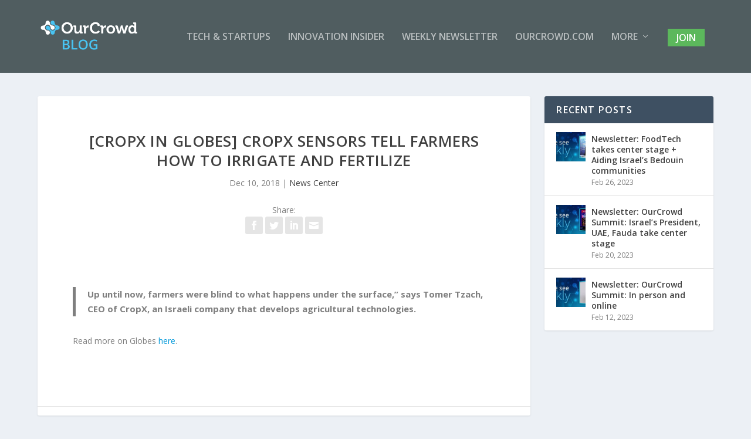

--- FILE ---
content_type: text/html; charset=UTF-8
request_url: https://blog.ourcrowd.com/cropx-successful-farming-influence-tile-drainage-irrigation-yield-2-3-2/
body_size: 12872
content:
<!DOCTYPE html>
<!--[if IE 6]>
<html id="ie6" lang="en-US">
<![endif]-->
<!--[if IE 7]>
<html id="ie7" lang="en-US">
<![endif]-->
<!--[if IE 8]>
<html id="ie8" lang="en-US">
<![endif]-->
<!--[if !(IE 6) | !(IE 7) | !(IE 8)  ]><!-->
<html lang="en-US">
<!--<![endif]-->
<head>
	<meta charset="UTF-8" />
			
	<meta http-equiv="X-UA-Compatible" content="IE=edge">
	<link rel="pingback" href="https://blog.ourcrowd.com/xmlrpc.php" />

		<!--[if lt IE 9]>
	<script src="https://blog.ourcrowd.com/wp-content/themes/Extra/scripts/ext/html5.js" type="text/javascript"></script>
	<![endif]-->

	<script type="text/javascript">
		document.documentElement.className = 'js';
	</script>

	<script>var et_site_url='https://blog.ourcrowd.com';var et_post_id='24607';function et_core_page_resource_fallback(a,b){"undefined"===typeof b&&(b=a.sheet.cssRules&&0===a.sheet.cssRules.length);b&&(a.onerror=null,a.onload=null,a.href?a.href=et_site_url+"/?et_core_page_resource="+a.id+et_post_id:a.src&&(a.src=et_site_url+"/?et_core_page_resource="+a.id+et_post_id))}
</script><meta name='robots' content='index, follow, max-image-preview:large, max-snippet:-1, max-video-preview:-1' />

<!-- Google Tag Manager for WordPress by gtm4wp.com -->
<script data-cfasync="false" data-pagespeed-no-defer>
	var gtm4wp_datalayer_name = "dataLayer";
	var dataLayer = dataLayer || [];
</script>
<!-- End Google Tag Manager for WordPress by gtm4wp.com -->
	<!-- This site is optimized with the Yoast SEO plugin v23.7 - https://yoast.com/wordpress/plugins/seo/ -->
	<title>[CropX in Globes] CropX sensors tell farmers how to irrigate and fertilize - OurCrowd Blog</title>
	<link rel="canonical" href="https://blog.ourcrowd.com/cropx-successful-farming-influence-tile-drainage-irrigation-yield-2-3-2/" />
	<meta property="og:locale" content="en_US" />
	<meta property="og:type" content="article" />
	<meta property="og:title" content="[CropX in Globes] CropX sensors tell farmers how to irrigate and fertilize - OurCrowd Blog" />
	<meta property="og:description" content="Up until now, farmers were blind to what happens under the surface,&#8221; says Tomer Tzach, CEO of CropX, an Israeli company that develops agricultural technologies. Read more on Globes here." />
	<meta property="og:url" content="https://blog.ourcrowd.com/cropx-successful-farming-influence-tile-drainage-irrigation-yield-2-3-2/" />
	<meta property="og:site_name" content="OurCrowd Blog" />
	<meta property="article:published_time" content="2018-12-10T12:33:19+00:00" />
	<meta property="article:modified_time" content="2018-12-11T12:34:43+00:00" />
	<meta name="author" content="OurCrowd" />
	<meta name="twitter:card" content="summary_large_image" />
	<meta name="twitter:label1" content="Written by" />
	<meta name="twitter:data1" content="OurCrowd" />
	<script type="application/ld+json" class="yoast-schema-graph">{"@context":"https://schema.org","@graph":[{"@type":"Article","@id":"https://blog.ourcrowd.com/cropx-successful-farming-influence-tile-drainage-irrigation-yield-2-3-2/#article","isPartOf":{"@id":"https://blog.ourcrowd.com/cropx-successful-farming-influence-tile-drainage-irrigation-yield-2-3-2/"},"author":{"name":"OurCrowd","@id":"https://blog.ourcrowd.com/#/schema/person/6022f72534328a61e7b4426e817098f5"},"headline":"[CropX in Globes] CropX sensors tell farmers how to irrigate and fertilize","datePublished":"2018-12-10T12:33:19+00:00","dateModified":"2018-12-11T12:34:43+00:00","mainEntityOfPage":{"@id":"https://blog.ourcrowd.com/cropx-successful-farming-influence-tile-drainage-irrigation-yield-2-3-2/"},"wordCount":42,"publisher":{"@id":"https://blog.ourcrowd.com/#organization"},"keywords":["Agriculture","CropX","Greentech","portfolio news"],"articleSection":["News Center"],"inLanguage":"en-US"},{"@type":"WebPage","@id":"https://blog.ourcrowd.com/cropx-successful-farming-influence-tile-drainage-irrigation-yield-2-3-2/","url":"https://blog.ourcrowd.com/cropx-successful-farming-influence-tile-drainage-irrigation-yield-2-3-2/","name":"[CropX in Globes] CropX sensors tell farmers how to irrigate and fertilize - OurCrowd Blog","isPartOf":{"@id":"https://blog.ourcrowd.com/#website"},"datePublished":"2018-12-10T12:33:19+00:00","dateModified":"2018-12-11T12:34:43+00:00","breadcrumb":{"@id":"https://blog.ourcrowd.com/cropx-successful-farming-influence-tile-drainage-irrigation-yield-2-3-2/#breadcrumb"},"inLanguage":"en-US","potentialAction":[{"@type":"ReadAction","target":["https://blog.ourcrowd.com/cropx-successful-farming-influence-tile-drainage-irrigation-yield-2-3-2/"]}]},{"@type":"BreadcrumbList","@id":"https://blog.ourcrowd.com/cropx-successful-farming-influence-tile-drainage-irrigation-yield-2-3-2/#breadcrumb","itemListElement":[{"@type":"ListItem","position":1,"name":"Home","item":"https://blog.ourcrowd.com/"},{"@type":"ListItem","position":2,"name":"[CropX in Globes] CropX sensors tell farmers how to irrigate and fertilize"}]},{"@type":"WebSite","@id":"https://blog.ourcrowd.com/#website","url":"https://blog.ourcrowd.com/","name":"OurCrowd Blog","description":"A better way to invest in startups.","publisher":{"@id":"https://blog.ourcrowd.com/#organization"},"potentialAction":[{"@type":"SearchAction","target":{"@type":"EntryPoint","urlTemplate":"https://blog.ourcrowd.com/?s={search_term_string}"},"query-input":{"@type":"PropertyValueSpecification","valueRequired":true,"valueName":"search_term_string"}}],"inLanguage":"en-US"},{"@type":"Organization","@id":"https://blog.ourcrowd.com/#organization","name":"OurCrowd","url":"https://blog.ourcrowd.com/","logo":{"@type":"ImageObject","inLanguage":"en-US","@id":"https://blog.ourcrowd.com/#/schema/logo/image/","url":"https://blog.ourcrowd.com/wp-content/uploads/2015/02/OurCrowd-Logo-for-Light-Background.png","contentUrl":"https://blog.ourcrowd.com/wp-content/uploads/2015/02/OurCrowd-Logo-for-Light-Background.png","width":1444,"height":209,"caption":"OurCrowd"},"image":{"@id":"https://blog.ourcrowd.com/#/schema/logo/image/"}},{"@type":"Person","@id":"https://blog.ourcrowd.com/#/schema/person/6022f72534328a61e7b4426e817098f5","name":"OurCrowd","url":"https://blog.ourcrowd.com/author/backup/"}]}</script>
	<!-- / Yoast SEO plugin. -->


<link rel='dns-prefetch' href='//fonts.googleapis.com' />
<link rel="alternate" type="application/rss+xml" title="OurCrowd Blog &raquo; Feed" href="https://blog.ourcrowd.com/feed/" />
<link rel="alternate" type="application/rss+xml" title="OurCrowd Blog &raquo; Comments Feed" href="https://blog.ourcrowd.com/comments/feed/" />
<script type="text/javascript">
/* <![CDATA[ */
window._wpemojiSettings = {"baseUrl":"https:\/\/s.w.org\/images\/core\/emoji\/15.0.3\/72x72\/","ext":".png","svgUrl":"https:\/\/s.w.org\/images\/core\/emoji\/15.0.3\/svg\/","svgExt":".svg","source":{"concatemoji":"https:\/\/blog.ourcrowd.com\/wp-includes\/js\/wp-emoji-release.min.js?ver=6.6.2"}};
/*! This file is auto-generated */
!function(i,n){var o,s,e;function c(e){try{var t={supportTests:e,timestamp:(new Date).valueOf()};sessionStorage.setItem(o,JSON.stringify(t))}catch(e){}}function p(e,t,n){e.clearRect(0,0,e.canvas.width,e.canvas.height),e.fillText(t,0,0);var t=new Uint32Array(e.getImageData(0,0,e.canvas.width,e.canvas.height).data),r=(e.clearRect(0,0,e.canvas.width,e.canvas.height),e.fillText(n,0,0),new Uint32Array(e.getImageData(0,0,e.canvas.width,e.canvas.height).data));return t.every(function(e,t){return e===r[t]})}function u(e,t,n){switch(t){case"flag":return n(e,"\ud83c\udff3\ufe0f\u200d\u26a7\ufe0f","\ud83c\udff3\ufe0f\u200b\u26a7\ufe0f")?!1:!n(e,"\ud83c\uddfa\ud83c\uddf3","\ud83c\uddfa\u200b\ud83c\uddf3")&&!n(e,"\ud83c\udff4\udb40\udc67\udb40\udc62\udb40\udc65\udb40\udc6e\udb40\udc67\udb40\udc7f","\ud83c\udff4\u200b\udb40\udc67\u200b\udb40\udc62\u200b\udb40\udc65\u200b\udb40\udc6e\u200b\udb40\udc67\u200b\udb40\udc7f");case"emoji":return!n(e,"\ud83d\udc26\u200d\u2b1b","\ud83d\udc26\u200b\u2b1b")}return!1}function f(e,t,n){var r="undefined"!=typeof WorkerGlobalScope&&self instanceof WorkerGlobalScope?new OffscreenCanvas(300,150):i.createElement("canvas"),a=r.getContext("2d",{willReadFrequently:!0}),o=(a.textBaseline="top",a.font="600 32px Arial",{});return e.forEach(function(e){o[e]=t(a,e,n)}),o}function t(e){var t=i.createElement("script");t.src=e,t.defer=!0,i.head.appendChild(t)}"undefined"!=typeof Promise&&(o="wpEmojiSettingsSupports",s=["flag","emoji"],n.supports={everything:!0,everythingExceptFlag:!0},e=new Promise(function(e){i.addEventListener("DOMContentLoaded",e,{once:!0})}),new Promise(function(t){var n=function(){try{var e=JSON.parse(sessionStorage.getItem(o));if("object"==typeof e&&"number"==typeof e.timestamp&&(new Date).valueOf()<e.timestamp+604800&&"object"==typeof e.supportTests)return e.supportTests}catch(e){}return null}();if(!n){if("undefined"!=typeof Worker&&"undefined"!=typeof OffscreenCanvas&&"undefined"!=typeof URL&&URL.createObjectURL&&"undefined"!=typeof Blob)try{var e="postMessage("+f.toString()+"("+[JSON.stringify(s),u.toString(),p.toString()].join(",")+"));",r=new Blob([e],{type:"text/javascript"}),a=new Worker(URL.createObjectURL(r),{name:"wpTestEmojiSupports"});return void(a.onmessage=function(e){c(n=e.data),a.terminate(),t(n)})}catch(e){}c(n=f(s,u,p))}t(n)}).then(function(e){for(var t in e)n.supports[t]=e[t],n.supports.everything=n.supports.everything&&n.supports[t],"flag"!==t&&(n.supports.everythingExceptFlag=n.supports.everythingExceptFlag&&n.supports[t]);n.supports.everythingExceptFlag=n.supports.everythingExceptFlag&&!n.supports.flag,n.DOMReady=!1,n.readyCallback=function(){n.DOMReady=!0}}).then(function(){return e}).then(function(){var e;n.supports.everything||(n.readyCallback(),(e=n.source||{}).concatemoji?t(e.concatemoji):e.wpemoji&&e.twemoji&&(t(e.twemoji),t(e.wpemoji)))}))}((window,document),window._wpemojiSettings);
/* ]]> */
</script>
<meta content="Extra Child v.4.4.5.1588742420" name="generator"/><style id='wp-emoji-styles-inline-css' type='text/css'>

	img.wp-smiley, img.emoji {
		display: inline !important;
		border: none !important;
		box-shadow: none !important;
		height: 1em !important;
		width: 1em !important;
		margin: 0 0.07em !important;
		vertical-align: -0.1em !important;
		background: none !important;
		padding: 0 !important;
	}
</style>
<link rel='stylesheet' id='wp-block-library-css' href='https://blog.ourcrowd.com/wp-includes/css/dist/block-library/style.min.css?ver=6.6.2' type='text/css' media='all' />
<style id='classic-theme-styles-inline-css' type='text/css'>
/*! This file is auto-generated */
.wp-block-button__link{color:#fff;background-color:#32373c;border-radius:9999px;box-shadow:none;text-decoration:none;padding:calc(.667em + 2px) calc(1.333em + 2px);font-size:1.125em}.wp-block-file__button{background:#32373c;color:#fff;text-decoration:none}
</style>
<style id='global-styles-inline-css' type='text/css'>
:root{--wp--preset--aspect-ratio--square: 1;--wp--preset--aspect-ratio--4-3: 4/3;--wp--preset--aspect-ratio--3-4: 3/4;--wp--preset--aspect-ratio--3-2: 3/2;--wp--preset--aspect-ratio--2-3: 2/3;--wp--preset--aspect-ratio--16-9: 16/9;--wp--preset--aspect-ratio--9-16: 9/16;--wp--preset--color--black: #000000;--wp--preset--color--cyan-bluish-gray: #abb8c3;--wp--preset--color--white: #ffffff;--wp--preset--color--pale-pink: #f78da7;--wp--preset--color--vivid-red: #cf2e2e;--wp--preset--color--luminous-vivid-orange: #ff6900;--wp--preset--color--luminous-vivid-amber: #fcb900;--wp--preset--color--light-green-cyan: #7bdcb5;--wp--preset--color--vivid-green-cyan: #00d084;--wp--preset--color--pale-cyan-blue: #8ed1fc;--wp--preset--color--vivid-cyan-blue: #0693e3;--wp--preset--color--vivid-purple: #9b51e0;--wp--preset--gradient--vivid-cyan-blue-to-vivid-purple: linear-gradient(135deg,rgba(6,147,227,1) 0%,rgb(155,81,224) 100%);--wp--preset--gradient--light-green-cyan-to-vivid-green-cyan: linear-gradient(135deg,rgb(122,220,180) 0%,rgb(0,208,130) 100%);--wp--preset--gradient--luminous-vivid-amber-to-luminous-vivid-orange: linear-gradient(135deg,rgba(252,185,0,1) 0%,rgba(255,105,0,1) 100%);--wp--preset--gradient--luminous-vivid-orange-to-vivid-red: linear-gradient(135deg,rgba(255,105,0,1) 0%,rgb(207,46,46) 100%);--wp--preset--gradient--very-light-gray-to-cyan-bluish-gray: linear-gradient(135deg,rgb(238,238,238) 0%,rgb(169,184,195) 100%);--wp--preset--gradient--cool-to-warm-spectrum: linear-gradient(135deg,rgb(74,234,220) 0%,rgb(151,120,209) 20%,rgb(207,42,186) 40%,rgb(238,44,130) 60%,rgb(251,105,98) 80%,rgb(254,248,76) 100%);--wp--preset--gradient--blush-light-purple: linear-gradient(135deg,rgb(255,206,236) 0%,rgb(152,150,240) 100%);--wp--preset--gradient--blush-bordeaux: linear-gradient(135deg,rgb(254,205,165) 0%,rgb(254,45,45) 50%,rgb(107,0,62) 100%);--wp--preset--gradient--luminous-dusk: linear-gradient(135deg,rgb(255,203,112) 0%,rgb(199,81,192) 50%,rgb(65,88,208) 100%);--wp--preset--gradient--pale-ocean: linear-gradient(135deg,rgb(255,245,203) 0%,rgb(182,227,212) 50%,rgb(51,167,181) 100%);--wp--preset--gradient--electric-grass: linear-gradient(135deg,rgb(202,248,128) 0%,rgb(113,206,126) 100%);--wp--preset--gradient--midnight: linear-gradient(135deg,rgb(2,3,129) 0%,rgb(40,116,252) 100%);--wp--preset--font-size--small: 13px;--wp--preset--font-size--medium: 20px;--wp--preset--font-size--large: 36px;--wp--preset--font-size--x-large: 42px;--wp--preset--spacing--20: 0.44rem;--wp--preset--spacing--30: 0.67rem;--wp--preset--spacing--40: 1rem;--wp--preset--spacing--50: 1.5rem;--wp--preset--spacing--60: 2.25rem;--wp--preset--spacing--70: 3.38rem;--wp--preset--spacing--80: 5.06rem;--wp--preset--shadow--natural: 6px 6px 9px rgba(0, 0, 0, 0.2);--wp--preset--shadow--deep: 12px 12px 50px rgba(0, 0, 0, 0.4);--wp--preset--shadow--sharp: 6px 6px 0px rgba(0, 0, 0, 0.2);--wp--preset--shadow--outlined: 6px 6px 0px -3px rgba(255, 255, 255, 1), 6px 6px rgba(0, 0, 0, 1);--wp--preset--shadow--crisp: 6px 6px 0px rgba(0, 0, 0, 1);}:where(.is-layout-flex){gap: 0.5em;}:where(.is-layout-grid){gap: 0.5em;}body .is-layout-flex{display: flex;}.is-layout-flex{flex-wrap: wrap;align-items: center;}.is-layout-flex > :is(*, div){margin: 0;}body .is-layout-grid{display: grid;}.is-layout-grid > :is(*, div){margin: 0;}:where(.wp-block-columns.is-layout-flex){gap: 2em;}:where(.wp-block-columns.is-layout-grid){gap: 2em;}:where(.wp-block-post-template.is-layout-flex){gap: 1.25em;}:where(.wp-block-post-template.is-layout-grid){gap: 1.25em;}.has-black-color{color: var(--wp--preset--color--black) !important;}.has-cyan-bluish-gray-color{color: var(--wp--preset--color--cyan-bluish-gray) !important;}.has-white-color{color: var(--wp--preset--color--white) !important;}.has-pale-pink-color{color: var(--wp--preset--color--pale-pink) !important;}.has-vivid-red-color{color: var(--wp--preset--color--vivid-red) !important;}.has-luminous-vivid-orange-color{color: var(--wp--preset--color--luminous-vivid-orange) !important;}.has-luminous-vivid-amber-color{color: var(--wp--preset--color--luminous-vivid-amber) !important;}.has-light-green-cyan-color{color: var(--wp--preset--color--light-green-cyan) !important;}.has-vivid-green-cyan-color{color: var(--wp--preset--color--vivid-green-cyan) !important;}.has-pale-cyan-blue-color{color: var(--wp--preset--color--pale-cyan-blue) !important;}.has-vivid-cyan-blue-color{color: var(--wp--preset--color--vivid-cyan-blue) !important;}.has-vivid-purple-color{color: var(--wp--preset--color--vivid-purple) !important;}.has-black-background-color{background-color: var(--wp--preset--color--black) !important;}.has-cyan-bluish-gray-background-color{background-color: var(--wp--preset--color--cyan-bluish-gray) !important;}.has-white-background-color{background-color: var(--wp--preset--color--white) !important;}.has-pale-pink-background-color{background-color: var(--wp--preset--color--pale-pink) !important;}.has-vivid-red-background-color{background-color: var(--wp--preset--color--vivid-red) !important;}.has-luminous-vivid-orange-background-color{background-color: var(--wp--preset--color--luminous-vivid-orange) !important;}.has-luminous-vivid-amber-background-color{background-color: var(--wp--preset--color--luminous-vivid-amber) !important;}.has-light-green-cyan-background-color{background-color: var(--wp--preset--color--light-green-cyan) !important;}.has-vivid-green-cyan-background-color{background-color: var(--wp--preset--color--vivid-green-cyan) !important;}.has-pale-cyan-blue-background-color{background-color: var(--wp--preset--color--pale-cyan-blue) !important;}.has-vivid-cyan-blue-background-color{background-color: var(--wp--preset--color--vivid-cyan-blue) !important;}.has-vivid-purple-background-color{background-color: var(--wp--preset--color--vivid-purple) !important;}.has-black-border-color{border-color: var(--wp--preset--color--black) !important;}.has-cyan-bluish-gray-border-color{border-color: var(--wp--preset--color--cyan-bluish-gray) !important;}.has-white-border-color{border-color: var(--wp--preset--color--white) !important;}.has-pale-pink-border-color{border-color: var(--wp--preset--color--pale-pink) !important;}.has-vivid-red-border-color{border-color: var(--wp--preset--color--vivid-red) !important;}.has-luminous-vivid-orange-border-color{border-color: var(--wp--preset--color--luminous-vivid-orange) !important;}.has-luminous-vivid-amber-border-color{border-color: var(--wp--preset--color--luminous-vivid-amber) !important;}.has-light-green-cyan-border-color{border-color: var(--wp--preset--color--light-green-cyan) !important;}.has-vivid-green-cyan-border-color{border-color: var(--wp--preset--color--vivid-green-cyan) !important;}.has-pale-cyan-blue-border-color{border-color: var(--wp--preset--color--pale-cyan-blue) !important;}.has-vivid-cyan-blue-border-color{border-color: var(--wp--preset--color--vivid-cyan-blue) !important;}.has-vivid-purple-border-color{border-color: var(--wp--preset--color--vivid-purple) !important;}.has-vivid-cyan-blue-to-vivid-purple-gradient-background{background: var(--wp--preset--gradient--vivid-cyan-blue-to-vivid-purple) !important;}.has-light-green-cyan-to-vivid-green-cyan-gradient-background{background: var(--wp--preset--gradient--light-green-cyan-to-vivid-green-cyan) !important;}.has-luminous-vivid-amber-to-luminous-vivid-orange-gradient-background{background: var(--wp--preset--gradient--luminous-vivid-amber-to-luminous-vivid-orange) !important;}.has-luminous-vivid-orange-to-vivid-red-gradient-background{background: var(--wp--preset--gradient--luminous-vivid-orange-to-vivid-red) !important;}.has-very-light-gray-to-cyan-bluish-gray-gradient-background{background: var(--wp--preset--gradient--very-light-gray-to-cyan-bluish-gray) !important;}.has-cool-to-warm-spectrum-gradient-background{background: var(--wp--preset--gradient--cool-to-warm-spectrum) !important;}.has-blush-light-purple-gradient-background{background: var(--wp--preset--gradient--blush-light-purple) !important;}.has-blush-bordeaux-gradient-background{background: var(--wp--preset--gradient--blush-bordeaux) !important;}.has-luminous-dusk-gradient-background{background: var(--wp--preset--gradient--luminous-dusk) !important;}.has-pale-ocean-gradient-background{background: var(--wp--preset--gradient--pale-ocean) !important;}.has-electric-grass-gradient-background{background: var(--wp--preset--gradient--electric-grass) !important;}.has-midnight-gradient-background{background: var(--wp--preset--gradient--midnight) !important;}.has-small-font-size{font-size: var(--wp--preset--font-size--small) !important;}.has-medium-font-size{font-size: var(--wp--preset--font-size--medium) !important;}.has-large-font-size{font-size: var(--wp--preset--font-size--large) !important;}.has-x-large-font-size{font-size: var(--wp--preset--font-size--x-large) !important;}
:where(.wp-block-post-template.is-layout-flex){gap: 1.25em;}:where(.wp-block-post-template.is-layout-grid){gap: 1.25em;}
:where(.wp-block-columns.is-layout-flex){gap: 2em;}:where(.wp-block-columns.is-layout-grid){gap: 2em;}
:root :where(.wp-block-pullquote){font-size: 1.5em;line-height: 1.6;}
</style>
<link rel='stylesheet' id='chld_thm_cfg_parent-css' href='https://blog.ourcrowd.com/wp-content/themes/Extra/style.css?ver=6.6.2' type='text/css' media='all' />
<link rel='stylesheet' id='extra-style-css' href='https://blog.ourcrowd.com/wp-content/themes/Extra-child/style.css?ver=4.4.5.1588742420' type='text/css' media='all' />
<link rel='stylesheet' id='et-builder-googlefonts-cached-css' href='https://fonts.googleapis.com/css?family=Open+Sans:300,300italic,regular,italic,600,600italic,700,700italic,800,800italic&#038;subset=latin-ext,greek,greek-ext,vietnamese,cyrillic,latin,cyrillic-ext&#038;display=swap' type='text/css' media='all' />
<link rel='stylesheet' id='__EPYT__style-css' href='https://blog.ourcrowd.com/wp-content/plugins/youtube-embed-plus/styles/ytprefs.min.css?ver=14.2.1.2' type='text/css' media='all' />
<style id='__EPYT__style-inline-css' type='text/css'>

                .epyt-gallery-thumb {
                        width: 50%;
                }
                
                         @media (min-width:0px) and (max-width: 767px) {
                            .epyt-gallery-rowbreak {
                                display: none;
                            }
                            .epyt-gallery-allthumbs[class*="epyt-cols"] .epyt-gallery-thumb {
                                width: 100% !important;
                            }
                          }
</style>
<script type="text/javascript" src="https://blog.ourcrowd.com/wp-content/plugins/ds-extra-module-mate//js/frontend.js?ver=6.6.2" id="ags_extra_module_mate-js"></script>
<script type="text/javascript" src="https://blog.ourcrowd.com/wp-includes/js/jquery/jquery.min.js?ver=3.7.1" id="jquery-core-js"></script>
<script type="text/javascript" src="https://blog.ourcrowd.com/wp-includes/js/jquery/jquery-migrate.min.js?ver=3.4.1" id="jquery-migrate-js"></script>
<script type="text/javascript" id="__ytprefs__-js-extra">
/* <![CDATA[ */
var _EPYT_ = {"ajaxurl":"https:\/\/blog.ourcrowd.com\/wp-admin\/admin-ajax.php","security":"76ecb0e11e","gallery_scrolloffset":"20","eppathtoscripts":"https:\/\/blog.ourcrowd.com\/wp-content\/plugins\/youtube-embed-plus\/scripts\/","eppath":"https:\/\/blog.ourcrowd.com\/wp-content\/plugins\/youtube-embed-plus\/","epresponsiveselector":"[\"iframe.__youtube_prefs__\",\"iframe[src*='youtube.com']\",\"iframe[src*='youtube-nocookie.com']\",\"iframe[data-ep-src*='youtube.com']\",\"iframe[data-ep-src*='youtube-nocookie.com']\",\"iframe[data-ep-gallerysrc*='youtube.com']\"]","epdovol":"1","version":"14.2.1.2","evselector":"iframe.__youtube_prefs__[src], iframe[src*=\"youtube.com\/embed\/\"], iframe[src*=\"youtube-nocookie.com\/embed\/\"]","ajax_compat":"","maxres_facade":"eager","ytapi_load":"light","pause_others":"","stopMobileBuffer":"1","facade_mode":"","not_live_on_channel":"","vi_active":"","vi_js_posttypes":[]};
/* ]]> */
</script>
<script type="text/javascript" src="https://blog.ourcrowd.com/wp-content/plugins/youtube-embed-plus/scripts/ytprefs.min.js?ver=14.2.1.2" id="__ytprefs__-js"></script>
<link rel="https://api.w.org/" href="https://blog.ourcrowd.com/wp-json/" /><link rel="alternate" title="JSON" type="application/json" href="https://blog.ourcrowd.com/wp-json/wp/v2/posts/24607" /><link rel="EditURI" type="application/rsd+xml" title="RSD" href="https://blog.ourcrowd.com/xmlrpc.php?rsd" />
<meta name="generator" content="WordPress 6.6.2" />
<link rel='shortlink' href='https://blog.ourcrowd.com/?p=24607' />
<link rel="alternate" title="oEmbed (JSON)" type="application/json+oembed" href="https://blog.ourcrowd.com/wp-json/oembed/1.0/embed?url=https%3A%2F%2Fblog.ourcrowd.com%2Fcropx-successful-farming-influence-tile-drainage-irrigation-yield-2-3-2%2F" />
<link rel="alternate" title="oEmbed (XML)" type="text/xml+oembed" href="https://blog.ourcrowd.com/wp-json/oembed/1.0/embed?url=https%3A%2F%2Fblog.ourcrowd.com%2Fcropx-successful-farming-influence-tile-drainage-irrigation-yield-2-3-2%2F&#038;format=xml" />

<!-- Google Tag Manager for WordPress by gtm4wp.com -->
<!-- GTM Container placement set to off -->
<script data-cfasync="false" data-pagespeed-no-defer type="text/javascript">
	var dataLayer_content = {"pagePostType":"post","pagePostType2":"single-post","pageCategory":["news-center"],"pageAttributes":["agriculture","cropx","greentech","portfolio-news"],"pagePostAuthor":"OurCrowd"};
	dataLayer.push( dataLayer_content );
</script>
<script>
	console.warn && console.warn("[GTM4WP] Google Tag Manager container code placement set to OFF !!!");
	console.warn && console.warn("[GTM4WP] Data layer codes are active but GTM container must be loaded using custom coding !!!");
</script>
<!-- End Google Tag Manager for WordPress by gtm4wp.com --><meta name="viewport" content="width=device-width, initial-scale=1.0, maximum-scale=1.0, user-scalable=1" /><link rel="preload" href="https://blog.ourcrowd.com/wp-content/themes/Extra/core/admin/fonts/modules.ttf" as="font" crossorigin="anonymous"><script>
  (function(i,s,o,g,r,a,m){i['GoogleAnalyticsObject']=r;i[r]=i[r]||function(){
  (i[r].q=i[r].q||[]).push(arguments)},i[r].l=1*new Date();a=s.createElement(o),
  m=s.getElementsByTagName(o)[0];a.async=1;a.src=g;m.parentNode.insertBefore(a,m)
  })(window,document,'script','https://www.google-analytics.com/analytics.js','ga');
 
  ga('create', 'UA-35154557-13', 'auto');
  ga('send', 'pageview');
 
</script>

<script>
jQuery(function($){
	$('#footer-info').html('<p>Copyright ©&nbsp;'+(new Date).getFullYear()+'. All Rights Reserved. Privacy Policy | Terms Of Use | Disclaimer<br>NOTHING ON THIS WEBSITE SHOULD BE CONSTRUED AS AN OFFER TO SELL, A SOLICITATION OF AN OFFER TO BUY, OR A RECOMMENDATION FOR ANY SECURITY BY OURCROWD OR ANY THIRD PARTY. YOU ARE SOLELY RESPONSIBLE FOR DETERMINING WHETHER ANY INVESTMENT, INVESTMENT STRATEGY, SECURITY OR RELATED TRANSACTION IS APPROPRIATE FOR YOU BASED ON YOUR PERSONAL INVESTMENT OBJECTIVES, FINANCIAL CIRCUMSTANCES AND RISK TOLERANCE. INVESTORS AND USERS SHOULD CONSULT WITH LICENSED LEGAL PROFESSIONALS AND INVESTMENT ADVISORS FOR ANY LEGAL, TAX, INSURANCE, OR INVESTMENT ADVICE. PLEASE CLICK HERE FOR ADDITIONAL DETAILS.</p>');
});
</script><link rel="icon" href="https://blog.ourcrowd.com/wp-content/uploads/2020/11/android-icon-192x192-1.png" sizes="32x32" />
<link rel="icon" href="https://blog.ourcrowd.com/wp-content/uploads/2020/11/android-icon-192x192-1.png" sizes="192x192" />
<link rel="apple-touch-icon" href="https://blog.ourcrowd.com/wp-content/uploads/2020/11/android-icon-192x192-1.png" />
<meta name="msapplication-TileImage" content="https://blog.ourcrowd.com/wp-content/uploads/2020/11/android-icon-192x192-1.png" />
<link rel="stylesheet" id="et-extra-customizer-global-cached-inline-styles" href="https://blog.ourcrowd.com/wp-content/et-cache/global/et-extra-customizer-global-17668353376574.min.css" onerror="et_core_page_resource_fallback(this, true)" onload="et_core_page_resource_fallback(this)" /><noscript><style id="rocket-lazyload-nojs-css">.rll-youtube-player, [data-lazy-src]{display:none !important;}</style></noscript></head>
<body class="post-template-default single single-post postid-24607 single-format-standard et_extra et_fixed_nav et_smooth_scroll et_pb_gutters3 et_primary_nav_dropdown_animation_Default et_secondary_nav_dropdown_animation_Default with_sidebar with_sidebar_right et_includes_sidebar et-db et_minified_js et_minified_css">
	<div id="page-container" class="page-container">
				<!-- Header -->
		<header class="header left-right">
			
			<!-- Main Header -->
			<div id="main-header-wrapper">
				<div id="main-header" data-fixed-height="80">
					<div class="container">
					<!-- ET Ad -->
						
						
						<!-- Logo -->
						<a class="logo" href="https://blog.ourcrowd.com/" data-fixed-height="51">
							<img src="data:image/svg+xml,%3Csvg%20xmlns='http://www.w3.org/2000/svg'%20viewBox='0%200%205000%201828'%3E%3C/svg%3E" width="5000" height="1828" alt="OurCrowd Blog" id="logo" data-lazy-src="https://blog.ourcrowd.com/wp-content/uploads/2020/07/OurCrowd-blog-logo2-1-1.png" /><noscript><img src="https://blog.ourcrowd.com/wp-content/uploads/2020/07/OurCrowd-blog-logo2-1-1.png" width="5000" height="1828" alt="OurCrowd Blog" id="logo" /></noscript>
						</a>

						
						<!-- ET Navigation -->
						<div id="et-navigation" class="">
							<ul id="et-menu" class="nav"><li id="menu-item-31298" class="menu-item menu-item-type-taxonomy menu-item-object-category menu-item-31298"><a href="https://blog.ourcrowd.com/category/tech-startups/">Tech &#038; Startups</a></li>
<li id="menu-item-31297" class="menu-item menu-item-type-taxonomy menu-item-object-category menu-item-31297"><a href="https://blog.ourcrowd.com/category/corporate-innovation/innovation-insider/">Innovation Insider</a></li>
<li id="menu-item-31292" class="menu-item menu-item-type-taxonomy menu-item-object-category menu-item-31292"><a href="https://blog.ourcrowd.com/category/newsletter/">Weekly Newsletter</a></li>
<li id="menu-item-33071" class="menu-item menu-item-type-custom menu-item-object-custom menu-item-33071"><a href="http://www.ourcrowd.com">OurCrowd.com</a></li>
<li id="menu-item-31319" class="menu-item menu-item-type-custom menu-item-object-custom menu-item-has-children menu-item-31319"><a>More</a>
<ul class="sub-menu">
	<li id="menu-item-31327" class="menu-item menu-item-type-custom menu-item-object-custom menu-item-31327"><a href="https://knowledge.ourcrowd.com/">Knowledge Center</a></li>
	<li id="menu-item-31328" class="menu-item menu-item-type-custom menu-item-object-custom menu-item-31328"><a href="https://www.ourcrowd.com/ourcrowd-news">Press</a></li>
	<li id="menu-item-31329" class="menu-item menu-item-type-custom menu-item-object-custom menu-item-31329"><a href="https://events.ourcrowd.com/">Virtual Events</a></li>
	<li id="menu-item-31330" class="menu-item menu-item-type-custom menu-item-object-custom menu-item-31330"><a href="https://summit.ourcrowd.com/">OurCrowd Global Investor Summit</a></li>
</ul>
</li>
<li id="menu-item-31320" class="join-btn menu-item menu-item-type-custom menu-item-object-custom menu-item-31320"><a href="https://www.ourcrowd.com/join/register">Join</a></li>
</ul>							<div id="et-mobile-navigation">
			<span class="show-menu">
				<div class="show-menu-button">
					<span></span>
					<span></span>
					<span></span>
				</div>
				<p>Select Page</p>
			</span>
			<nav>
			</nav>
		</div> <!-- /#et-mobile-navigation -->						</div><!-- /#et-navigation -->
					</div><!-- /.container -->
				</div><!-- /#main-header -->
			</div><!-- /#main-header-wrapper -->

		</header>

				<div id="main-content">
		<div class="container">
		<div id="content-area" class="clearfix">
			<div class="et_pb_extra_column_main">
																<article id="post-24607" class="module single-post-module post-24607 post type-post status-publish format-standard hentry category-news-center tag-agriculture tag-cropx tag-greentech tag-portfolio-news et-doesnt-have-format-content et_post_format-et-post-format-standard">
														<div class="post-header">
								<h1 class="entry-title">[CropX in Globes] CropX sensors tell farmers how to irrigate and fertilize</h1>
								<div class="post-meta vcard">
									<p><span class="updated">Dec 10, 2018</span> | <a href="https://blog.ourcrowd.com/category/news-center/" rel="tag">News Center</a></p>
								</div>
								
								<div class="social-icons ed-social-share-icons">
									<br/>
									<p class="share-title">Share:</p>
									
		
		
		
		<a href="http://www.facebook.com/sharer.php?u=https://blog.ourcrowd.com/cropx-successful-farming-influence-tile-drainage-irrigation-yield-2-3-2/&#038;t=%5BCropX%20in%20Globes%5D%20CropX%20sensors%20tell%20farmers%20how%20to%20irrigate%20and%20fertilize" class="social-share-link" title="Share &quot;[CropX in Globes] CropX sensors tell farmers how to irrigate and fertilize&quot; via Facebook" data-network-name="facebook" data-share-title="[CropX in Globes] CropX sensors tell farmers how to irrigate and fertilize" data-share-url="https://blog.ourcrowd.com/cropx-successful-farming-influence-tile-drainage-irrigation-yield-2-3-2/">
				<span class="et-extra-icon et-extra-icon-facebook et-extra-icon-background-hover" ></span>
			</a><a href="http://twitter.com/intent/tweet?text=%5BCropX%20in%20Globes%5D%20CropX%20sensors%20tell%20farmers%20how%20to%20irrigate%20and%20fertilize%20https://blog.ourcrowd.com/cropx-successful-farming-influence-tile-drainage-irrigation-yield-2-3-2/" class="social-share-link" title="Share &quot;[CropX in Globes] CropX sensors tell farmers how to irrigate and fertilize&quot; via Twitter" data-network-name="twitter" data-share-title="[CropX in Globes] CropX sensors tell farmers how to irrigate and fertilize" data-share-url="https://blog.ourcrowd.com/cropx-successful-farming-influence-tile-drainage-irrigation-yield-2-3-2/">
				<span class="et-extra-icon et-extra-icon-twitter et-extra-icon-background-hover" ></span>
			</a><a href="http://www.linkedin.com/shareArticle?mini=true&#038;url=https://blog.ourcrowd.com/cropx-successful-farming-influence-tile-drainage-irrigation-yield-2-3-2/&#038;title=%5BCropX%20in%20Globes%5D%20CropX%20sensors%20tell%20farmers%20how%20to%20irrigate%20and%20fertilize" class="social-share-link" title="Share &quot;[CropX in Globes] CropX sensors tell farmers how to irrigate and fertilize&quot; via LinkedIn" data-network-name="linkedin" data-share-title="[CropX in Globes] CropX sensors tell farmers how to irrigate and fertilize" data-share-url="https://blog.ourcrowd.com/cropx-successful-farming-influence-tile-drainage-irrigation-yield-2-3-2/">
				<span class="et-extra-icon et-extra-icon-linkedin et-extra-icon-background-hover" ></span>
			</a><a href="#" class="social-share-link" title="Share &quot;[CropX in Globes] CropX sensors tell farmers how to irrigate and fertilize&quot; via Email" data-network-name="basic_email" data-share-title="[CropX in Globes] CropX sensors tell farmers how to irrigate and fertilize" data-share-url="https://blog.ourcrowd.com/cropx-successful-farming-influence-tile-drainage-irrigation-yield-2-3-2/">
				<span class="et-extra-icon et-extra-icon-basic_email et-extra-icon-background-hover" ></span>
			</a>								</div>
							</div>
							
							
														
							<div class="post-wrap">
															<div class="post-content entry-content">
									<blockquote><p>Up until now, farmers were blind to what happens under the surface,&#8221; says Tomer Tzach, CEO of CropX, an Israeli company that develops agricultural technologies.</p></blockquote>
<p>Read more on Globes <a href="https://en.globes.co.il/en/article-farmers-blind-to-what-happens-under-the-soil-1001264173">here</a>.</p>
																	</div>
														</div>
														<div class="post-footer">
								
																<style type="text/css" id="rating-stars">
									.post-footer .rating-stars #rated-stars img.star-on,
									.post-footer .rating-stars #rating-stars img.star-on {
										background-color: #6dd69c;
									}
								</style>
							</div>

																				</article>

						<nav class="post-nav hide">
							<div class="nav-links clearfix">
								<div class="nav-link nav-link-prev">
									<a href="https://blog.ourcrowd.com/globes-israeli-cannabis-inhaler-company-syqe-targets-us-2-3-3/" rel="prev"><span class="button">Previous</span><span class="title">[Syqe in NoCamels] 7 Israeli Startups Taking Medical Cannabis Into The 21st Century With Innovative, ‘Smart’ Devices</span></a>								</div>
								<div class="nav-link nav-link-next">
									<a href="https://blog.ourcrowd.com/wayup-pr-newswire-wayup-career-platform-college-students-recent-graduates-hires-first-ever-senior-leadership-team-2-2-2-3/" rel="next"><span class="button">Next</span><span class="title">[WayUp in CNBC] You apply for a job. You hear nothing. Here’s what to do next</span></a>								</div>
							</div>
						</nav>
						
												<div class="et_extra_other_module related-posts">
							<div class="related-posts-header">
								<h3>Related Posts</h3>
							</div>
							<div class="related-posts-content clearfix">
																<div class="related-post">
									<div class="featured-image"><a href="https://blog.ourcrowd.com/tencent-julius-baer-back-first-new-israel-bank-in-over-40-years/" title="[First Digital Bank in Bloomberg] Tencent, Julius Baer back First New Israel Bank in over 40 years" class="post-thumbnail">
				<img src="data:image/svg+xml,%3Csvg%20xmlns='http://www.w3.org/2000/svg'%20viewBox='0%200%200%200'%3E%3C/svg%3E" alt="[First Digital Bank in Bloomberg] Tencent, Julius Baer back First New Israel Bank in over 40 years" data-lazy-src="https://blog.ourcrowd.com/wp-content/themes/Extra/images/post-format-thumb-text.svg" /><noscript><img src="https://blog.ourcrowd.com/wp-content/themes/Extra/images/post-format-thumb-text.svg" alt="[First Digital Bank in Bloomberg] Tencent, Julius Baer back First New Israel Bank in over 40 years" /></noscript><span class="et_pb_extra_overlay"></span>
			</a></div>
									<h4 class="title"><a href="https://blog.ourcrowd.com/tencent-julius-baer-back-first-new-israel-bank-in-over-40-years/">[First Digital Bank in Bloomberg] Tencent, Julius Baer back First New Israel Bank in over 40 years</a></h4>
									<p class="date"><span class="updated">December 14, 2021</span></p>
								</div>
																<div class="related-post">
									<div class="featured-image"><a href="https://blog.ourcrowd.com/lemonade-digital-insurance-will-meet-true-uber-insurance-2018/" title="[Lemonade in Digital Insurance] Will we meet the true ‘Uber of insurance’ in 2018?" class="post-thumbnail">
				<img src="data:image/svg+xml,%3Csvg%20xmlns='http://www.w3.org/2000/svg'%20viewBox='0%200%200%200'%3E%3C/svg%3E" alt="[Lemonade in Digital Insurance] Will we meet the true ‘Uber of insurance’ in 2018?" data-lazy-src="https://blog.ourcrowd.com/wp-content/themes/Extra/images/post-format-thumb-text.svg" /><noscript><img src="https://blog.ourcrowd.com/wp-content/themes/Extra/images/post-format-thumb-text.svg" alt="[Lemonade in Digital Insurance] Will we meet the true ‘Uber of insurance’ in 2018?" /></noscript><span class="et_pb_extra_overlay"></span>
			</a></div>
									<h4 class="title"><a href="https://blog.ourcrowd.com/lemonade-digital-insurance-will-meet-true-uber-insurance-2018/">[Lemonade in Digital Insurance] Will we meet the true ‘Uber of insurance’ in 2018?</a></h4>
									<p class="date"><span class="updated">January 2, 2018</span></p>
								</div>
																<div class="related-post">
									<div class="featured-image"><a href="https://blog.ourcrowd.com/iqm-and-orangeqs-deploys-worlds-first-100-qubits-quantum-chip-test-system/" title="[IQM in Quantum Zeitgeist] IQM and OrangeQS deploys world’s first 100+ qubits quantum chip test system" class="post-thumbnail">
				<img src="data:image/svg+xml,%3Csvg%20xmlns='http://www.w3.org/2000/svg'%20viewBox='0%200%200%200'%3E%3C/svg%3E" alt="[IQM in Quantum Zeitgeist] IQM and OrangeQS deploys world’s first 100+ qubits quantum chip test system" data-lazy-src="https://blog.ourcrowd.com/wp-content/themes/Extra/images/post-format-thumb-text.svg" /><noscript><img src="https://blog.ourcrowd.com/wp-content/themes/Extra/images/post-format-thumb-text.svg" alt="[IQM in Quantum Zeitgeist] IQM and OrangeQS deploys world’s first 100+ qubits quantum chip test system" /></noscript><span class="et_pb_extra_overlay"></span>
			</a></div>
									<h4 class="title"><a href="https://blog.ourcrowd.com/iqm-and-orangeqs-deploys-worlds-first-100-qubits-quantum-chip-test-system/">[IQM in Quantum Zeitgeist] IQM and OrangeQS deploys world’s first 100+ qubits quantum chip test system</a></h4>
									<p class="date"><span class="updated">November 23, 2024</span></p>
								</div>
																<div class="related-post">
									<div class="featured-image"><a href="https://blog.ourcrowd.com/hailo-takes-on-nvidia-with-energy-efficient-gen-ai-accelerator-for-edge-devices-and-120m-in-funding/" title="[Hailo in VentureBeat] Hailo takes on Nvidia with energy-efficient gen AI accelerator for edge devices and $120M in funding" class="post-thumbnail">
				<img src="data:image/svg+xml,%3Csvg%20xmlns='http://www.w3.org/2000/svg'%20viewBox='0%200%200%200'%3E%3C/svg%3E" alt="[Hailo in VentureBeat] Hailo takes on Nvidia with energy-efficient gen AI accelerator for edge devices and $120M in funding" data-lazy-src="https://blog.ourcrowd.com/wp-content/themes/Extra/images/post-format-thumb-link.svg" /><noscript><img src="https://blog.ourcrowd.com/wp-content/themes/Extra/images/post-format-thumb-link.svg" alt="[Hailo in VentureBeat] Hailo takes on Nvidia with energy-efficient gen AI accelerator for edge devices and $120M in funding" /></noscript><span class="et_pb_extra_overlay"></span>
			</a></div>
									<h4 class="title"><a href="https://blog.ourcrowd.com/hailo-takes-on-nvidia-with-energy-efficient-gen-ai-accelerator-for-edge-devices-and-120m-in-funding/">[Hailo in VentureBeat] Hailo takes on Nvidia with energy-efficient gen AI accelerator for edge devices and $120M in funding</a></h4>
									<p class="date"><span class="updated">April 2, 2024</span></p>
								</div>
																							</div>
						</div>
										
							</div><!-- /.et_pb_extra_column.et_pb_extra_column_main -->

			<div class="et_pb_extra_column_sidebar">
			<div id="et-recent-posts-3" class="et_pb_widget widget_et_recent_entries">		<h4 class="widgettitle">Recent Posts</h4>		<ul class="widget_list">
					<li>
									<a href="https://blog.ourcrowd.com/foodtech-takes-center-stage-aiding-israels-bedouin-communities/" title="Newsletter: FoodTech takes center stage + Aiding Israel’s Bedouin communities" class="widget_list_thumbnail">
				<img src="data:image/svg+xml,%3Csvg%20xmlns='http://www.w3.org/2000/svg'%20viewBox='0%200%200%200'%3E%3C/svg%3E" alt="Newsletter: FoodTech takes center stage + Aiding Israel’s Bedouin communities" data-lazy-src="https://blog.ourcrowd.com/wp-content/uploads/2023/03/Newsletter-banner_800X250_26.2-150x150.jpg" /><noscript><img src="https://blog.ourcrowd.com/wp-content/uploads/2023/03/Newsletter-banner_800X250_26.2-150x150.jpg" alt="Newsletter: FoodTech takes center stage + Aiding Israel’s Bedouin communities" /></noscript>
			</a>								<div class="post_info">
					<a href="https://blog.ourcrowd.com/foodtech-takes-center-stage-aiding-israels-bedouin-communities/" class="title">Newsletter: FoodTech takes center stage + Aiding Israel’s Bedouin communities</a>
										<div class="post-meta">
						<span class="updated">Feb 26, 2023</span>					</div>
				</div>
			</li>
					<li>
									<a href="https://blog.ourcrowd.com/ourcrowd-summit-israels-president-uae-fauda-take-center-stage/" title="Newsletter: OurCrowd Summit: Israel’s President, UAE, Fauda take center stage" class="widget_list_thumbnail">
				<img src="data:image/svg+xml,%3Csvg%20xmlns='http://www.w3.org/2000/svg'%20viewBox='0%200%200%200'%3E%3C/svg%3E" alt="Newsletter: OurCrowd Summit: Israel’s President, UAE, Fauda take center stage" data-lazy-src="https://blog.ourcrowd.com/wp-content/uploads/2023/02/Newsletter-banner_800X250_February-29-150x150.jpg" /><noscript><img src="https://blog.ourcrowd.com/wp-content/uploads/2023/02/Newsletter-banner_800X250_February-29-150x150.jpg" alt="Newsletter: OurCrowd Summit: Israel’s President, UAE, Fauda take center stage" /></noscript>
			</a>								<div class="post_info">
					<a href="https://blog.ourcrowd.com/ourcrowd-summit-israels-president-uae-fauda-take-center-stage/" class="title">Newsletter: OurCrowd Summit: Israel’s President, UAE, Fauda take center stage</a>
										<div class="post-meta">
						<span class="updated">Feb 20, 2023</span>					</div>
				</div>
			</li>
					<li>
									<a href="https://blog.ourcrowd.com/ourcrowd-summit-in-person-and-online/" title="Newsletter: OurCrowd Summit: In person and online" class="widget_list_thumbnail">
				<img src="data:image/svg+xml,%3Csvg%20xmlns='http://www.w3.org/2000/svg'%20viewBox='0%200%200%200'%3E%3C/svg%3E" alt="Newsletter: OurCrowd Summit: In person and online" data-lazy-src="https://blog.ourcrowd.com/wp-content/uploads/2023/02/Newsletter-banner_Feb-12-2023-150x150.jpg" /><noscript><img src="https://blog.ourcrowd.com/wp-content/uploads/2023/02/Newsletter-banner_Feb-12-2023-150x150.jpg" alt="Newsletter: OurCrowd Summit: In person and online" /></noscript>
			</a>								<div class="post_info">
					<a href="https://blog.ourcrowd.com/ourcrowd-summit-in-person-and-online/" class="title">Newsletter: OurCrowd Summit: In person and online</a>
										<div class="post-meta">
						<span class="updated">Feb 12, 2023</span>					</div>
				</div>
			</li>
						</ul>
		</div> <!-- end .et_pb_widget --></div>

		</div> <!-- #content-area -->
	</div> <!-- .container -->
	</div> <!-- #main-content -->

	
	<footer id="footer" class="footer_columns_4">
				<div id="footer-bottom">
			<div class="container">

				<!-- Footer Info -->
				<p id="footer-info">Designed by <a href="http://www.elegantthemes.com" title="Premium WordPress Themes">Elegant Themes</a> | Powered by <a href="http://www.wordpress.org">WordPress</a></p>

				<!-- Footer Navigation -->
								<div id="footer-nav">
											<ul class="et-extra-social-icons" style="">
																																								<li class="et-extra-social-icon facebook">
								<a href="https://www.facebook.com/Ourcrowdfund/" class="et-extra-icon et-extra-icon-background-none et-extra-icon-facebook"></a>
							</li>
																																									<li class="et-extra-social-icon twitter">
								<a href="https://twitter.com/OurCrowd" class="et-extra-icon et-extra-icon-background-none et-extra-icon-twitter"></a>
							</li>
																																																																																																																																																																																<li class="et-extra-social-icon instagram">
								<a href="https://www.instagram.com/ourcrowd/" class="et-extra-icon et-extra-icon-background-none et-extra-icon-instagram"></a>
							</li>
																																																																																															<li class="et-extra-social-icon linkedin">
								<a href="https://www.linkedin.com/company/ourcrowd-llc/" class="et-extra-icon et-extra-icon-background-none et-extra-icon-linkedin"></a>
							</li>
																																																																																																																																																					<li class="et-extra-social-icon youtube">
								<a href="https://www.youtube.com/channel/UCwhE163X--J5yD02HGLgAiA" class="et-extra-icon et-extra-icon-background-none et-extra-icon-youtube"></a>
							</li>
																																																																																																																																																										</ul>
									</div> <!-- /#et-footer-nav -->
				
			</div>
		</div>
	</footer>
	</div> <!-- #page-container -->

			<span title="Back To Top" id="back_to_top"></span>
	
	
<!-- DO NOT COPY THIS SNIPPET! &mdash; HubSpot Identification Code -->
<script type="text/javascript">
(function(d,w) {
w._hsq = w._hsq || [];
w._hsq.push(["setContentType", "blog-post"]);
})(document, window);
</script>
<!-- End of HubSpot Identification Code &mdash; DO NOT COPY THIS SNIPPET! -->

<!-- Start of Async HubSpot Analytics Code for WordPress v1.2.1 -->
<script type="text/javascript" id="hs-script-loader" async defer src="//js.hs-scripts.com/353882.js"></script>
<!-- End of Async HubSpot Analytics Code -->
<script type="text/javascript" src="https://blog.ourcrowd.com/wp-content/plugins/duracelltomi-google-tag-manager/dist/js/gtm4wp-form-move-tracker.js?ver=1.20.2" id="gtm4wp-form-move-tracker-js"></script>
<script type="text/javascript" src="https://blog.ourcrowd.com/wp-includes/js/masonry.min.js?ver=4.2.2" id="masonry-js"></script>
<script type="text/javascript" id="extra-scripts-js-extra">
/* <![CDATA[ */
var EXTRA = {"images_uri":"https:\/\/blog.ourcrowd.com\/wp-content\/themes\/Extra\/images\/","ajaxurl":"https:\/\/blog.ourcrowd.com\/wp-admin\/admin-ajax.php","your_rating":"Your Rating:","item_in_cart_count":"%d Item in Cart","items_in_cart_count":"%d Items in Cart","item_count":"%d Item","items_count":"%d Items","rating_nonce":"13224f11c1","timeline_nonce":"2d8b4e4d3c","blog_feed_nonce":"094e1b523e","error":"There was a problem, please try again.","contact_error_name_required":"Name field cannot be empty.","contact_error_email_required":"Email field cannot be empty.","contact_error_email_invalid":"Please enter a valid email address.","is_ab_testing_active":"","is_cache_plugin_active":"no"};
var et_shortcodes_strings = {"previous":"Previous","next":"Next"};
var et_pb_custom = {"ajaxurl":"https:\/\/blog.ourcrowd.com\/wp-admin\/admin-ajax.php","images_uri":"https:\/\/blog.ourcrowd.com\/wp-content\/themes\/Extra\/images","builder_images_uri":"https:\/\/blog.ourcrowd.com\/wp-content\/themes\/Extra\/includes\/builder\/images","et_frontend_nonce":"56f2a53329","subscription_failed":"Please, check the fields below to make sure you entered the correct information.","et_ab_log_nonce":"6f6cc8f788","fill_message":"Please, fill in the following fields:","contact_error_message":"Please, fix the following errors:","invalid":"Invalid email","captcha":"Captcha","prev":"Prev","previous":"Previous","next":"Next","wrong_captcha":"You entered the wrong number in captcha.","wrong_checkbox":"Checkbox","ignore_waypoints":"no","is_divi_theme_used":"","widget_search_selector":".widget_search","ab_tests":[],"is_ab_testing_active":"","page_id":"24607","unique_test_id":"","ab_bounce_rate":"5","is_cache_plugin_active":"no","is_shortcode_tracking":"","tinymce_uri":""}; var et_builder_utils_params = {"condition":{"diviTheme":false,"extraTheme":true},"scrollLocations":["app","top"],"builderScrollLocations":{"desktop":"app","tablet":"app","phone":"app"},"onloadScrollLocation":"app","builderType":"fe"}; var et_frontend_scripts = {"builderCssContainerPrefix":"#et-boc","builderCssLayoutPrefix":"#et-boc .et-l"};
var et_pb_box_shadow_elements = [];
var et_pb_motion_elements = {"desktop":[],"tablet":[],"phone":[]};
var et_pb_sticky_elements = [];
/* ]]> */
</script>
<script type="text/javascript" src="https://blog.ourcrowd.com/wp-content/themes/Extra/scripts/scripts.unified.js?ver=4.9.10" id="extra-scripts-js"></script>
<script type="text/javascript" src="https://blog.ourcrowd.com/wp-content/themes/Extra/core/admin/js/common.js?ver=4.9.10" id="et-core-common-js"></script>
<script type="text/javascript" src="https://blog.ourcrowd.com/wp-content/plugins/youtube-embed-plus/scripts/fitvids.min.js?ver=14.2.1.2" id="__ytprefsfitvids__-js"></script>
<script>window.lazyLoadOptions = [{
                elements_selector: "img[data-lazy-src],.rocket-lazyload",
                data_src: "lazy-src",
                data_srcset: "lazy-srcset",
                data_sizes: "lazy-sizes",
                class_loading: "lazyloading",
                class_loaded: "lazyloaded",
                threshold: 300,
                callback_loaded: function(element) {
                    if ( element.tagName === "IFRAME" && element.dataset.rocketLazyload == "fitvidscompatible" ) {
                        if (element.classList.contains("lazyloaded") ) {
                            if (typeof window.jQuery != "undefined") {
                                if (jQuery.fn.fitVids) {
                                    jQuery(element).parent().fitVids();
                                }
                            }
                        }
                    }
                }},{
				elements_selector: ".rocket-lazyload",
				data_src: "lazy-src",
				data_srcset: "lazy-srcset",
				data_sizes: "lazy-sizes",
				class_loading: "lazyloading",
				class_loaded: "lazyloaded",
				threshold: 300,
			}];
        window.addEventListener('LazyLoad::Initialized', function (e) {
            var lazyLoadInstance = e.detail.instance;

            if (window.MutationObserver) {
                var observer = new MutationObserver(function(mutations) {
                    var image_count = 0;
                    var iframe_count = 0;
                    var rocketlazy_count = 0;

                    mutations.forEach(function(mutation) {
                        for (var i = 0; i < mutation.addedNodes.length; i++) {
                            if (typeof mutation.addedNodes[i].getElementsByTagName !== 'function') {
                                continue;
                            }

                            if (typeof mutation.addedNodes[i].getElementsByClassName !== 'function') {
                                continue;
                            }

                            images = mutation.addedNodes[i].getElementsByTagName('img');
                            is_image = mutation.addedNodes[i].tagName == "IMG";
                            iframes = mutation.addedNodes[i].getElementsByTagName('iframe');
                            is_iframe = mutation.addedNodes[i].tagName == "IFRAME";
                            rocket_lazy = mutation.addedNodes[i].getElementsByClassName('rocket-lazyload');

                            image_count += images.length;
			                iframe_count += iframes.length;
			                rocketlazy_count += rocket_lazy.length;

                            if(is_image){
                                image_count += 1;
                            }

                            if(is_iframe){
                                iframe_count += 1;
                            }
                        }
                    } );

                    if(image_count > 0 || iframe_count > 0 || rocketlazy_count > 0){
                        lazyLoadInstance.update();
                    }
                } );

                var b      = document.getElementsByTagName("body")[0];
                var config = { childList: true, subtree: true };

                observer.observe(b, config);
            }
        }, false);</script><script data-no-minify="1" async src="https://blog.ourcrowd.com/wp-content/plugins/rocket-lazy-load/assets/js/16.1/lazyload.min.js"></script></body>
</html>


--- FILE ---
content_type: image/svg+xml
request_url: https://blog.ourcrowd.com/wp-content/themes/Extra/images/post-format-thumb-link.svg
body_size: 484
content:
<?xml version="1.0" encoding="utf-8"?>
<!-- Generator: Adobe Illustrator 18.1.1, SVG Export Plug-In . SVG Version: 6.00 Build 0)  -->
<!DOCTYPE svg PUBLIC "-//W3C//DTD SVG 1.1//EN" "http://www.w3.org/Graphics/SVG/1.1/DTD/svg11.dtd">
<svg version="1.1" id="Layer_1" xmlns="http://www.w3.org/2000/svg" xmlns:xlink="http://www.w3.org/1999/xlink" x="0px" y="0px"
	 width="627px" height="376px" viewBox="0 0 627 376" enable-background="new 0 0 627 376" xml:space="preserve">
<rect fill="#EAEAEA" width="627" height="376"/>
<g>
	<path fill="#C6C6C5" d="M343.9,157.6c-1.7-1.6-4.3-1.6-6,0l-8.4,8.4l-3-3c-5.1-5.1-14-5.1-19.1,0L288.4,182
		c-5.3,5.3-5.3,13.8,0,19.1l3,3l-8.4,8.4c-1.6,1.7-1.6,4.3,0,6c0.8,0.8,1.9,1.2,3,1.2s2.2-0.4,3-1.2l8.4-8.4l3,3
		c2.6,2.5,5.9,4,9.5,4c3.6,0,7-1.4,9.6-4l19.1-19.1c5.3-5.3,5.3-13.8,0-19.1l-3-3l8.4-8.4C345.6,161.9,345.6,159.2,343.9,157.6z
		 M332.6,180.9c2,2,2,5.2,0,7.2l-19.1,19.1c-1.9,1.9-5.2,1.9-7.2,0l-3-3l7.1-7.1c1.6-1.6,1.6-4.3,0-6c-1.6-1.7-4.3-1.7-6,0l-7.1,7.1
		l-3-3c-2-2-2-5.2,0-7.2l19.1-19.1c1-1,2.2-1.5,3.6-1.5c1.4,0,2.6,0.5,3.6,1.5l3,3l-7.1,7.1c-1.6,1.6-1.6,4.3,0,6
		c0.8,0.8,1.9,1.2,3,1.2c1.1,0,2.2-0.4,3-1.2l7.1-7.1L332.6,180.9z"/>
</g>
</svg>
